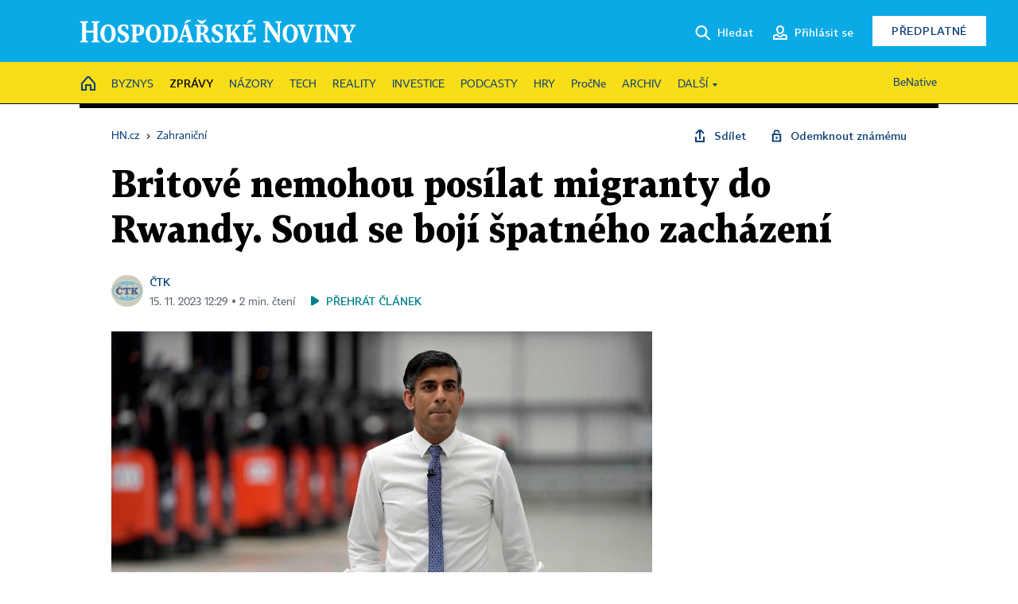

--- FILE ---
content_type: text/html; charset=windows-1250
request_url: https://zahranicni.hn.cz/c1-67266140-porazka-pro-britskeho-premiera-sunaka-soud-mu-zakazal-posilat-migranty-do-rwandy
body_size: 78382
content:
<!DOCTYPE html>
<!-- fe8; [0.7195] -->
<html lang="cs">
<head>
	<meta charset="windows-1250">
	<meta name="language" content="cs">
	<title>Britové nemohou posílat migranty do Rwandy. Soud se bojí špatného zacházení | Hospodářské noviny (HN.cz)</title>


	<meta name="viewport" content="initial-scale=1.0, width=device-width">
	<meta name="description" content="Britský nejvyšší soud rozhodl, že vládní plán deportací žadatelů o azyl do Rwandy není v souladu se zákonem. Soudci v jednomyslně schváleném verdiktu došli k závěru, že africkou zemi nelze považovat za bezpečnou a že migrantům tam hrozí špatné zacházení. Rozsudek je porážkou pro konzervativní...">
	<meta name="keywords" content="migrace, Velká Británie, Rwanda, deportace, soud, newsletter 7 v Sedm">
	<meta name="author" content="ČTK">
	<meta name="copyright" content="&copy; 2026 Economia, a.s.">
	<meta name="referrer" content="no-referrer-when-downgrade">
	<meta name="robots" content="max-image-preview:standard">
	<meta name="robots" content="max-snippet:-1">

	<meta name="facebook-domain-verification" content="1vzl0v0f1vma5x4519sbv50ibgqhl1">

	
	<meta property="fb:pages" content="93433992603">
	<meta property="fb:admins" content="1612230751">
	<meta property="fb:app_id" content="160152434038663">

	<meta property="og:site_name" content="Hospodářské noviny (HN.cz)">
	<meta property="og:email" content="hn@economia.cz">
	<meta property="og:phone_number" content="+420233071111">
	<meta property="og:fax_number" content="+420224800370">
	<meta property="article:publisher" content="https://www.facebook.com/hospodarky">
	<meta name="twitter:site" content="@hospodarky">

		<link rel="canonical" href="https://zahranicni.hn.cz/c1-67266140-porazka-pro-britskeho-premiera-sunaka-soud-mu-zakazal-posilat-migranty-do-rwandy">
				
					
	<meta name="googlebot" content="noarchive,snippet">

	<meta property="og:type" content="article">
	<meta property="og:url" content="https://zahranicni.hn.cz/c1-67266140-porazka-pro-britskeho-premiera-sunaka-soud-mu-zakazal-posilat-migranty-do-rwandy">
	<meta property="og:title" content="Britové nemohou posílat migranty do Rwandy. Soud se bojí špatného zacházení">
	<meta property="og:description" content="Britský nejvyšší soud rozhodl, že vládní plán deportací žadatelů o azyl do Rwandy není v souladu se zákonem. Soudci v jednomyslně schváleném verdiktu došli k závěru, že africkou zemi nelze považovat za bezpečnou a že migrantům tam hrozí špatné zacházení. Rozsudek je porážkou pro konzervativní...">
	<meta property="og:image" content="https://img.ihned.cz/attachment.php/840/78961840/h4QVS6FxtPqRlH0dgk7v5CJN8sz1uUKD/tag_reuters.com_2023_newsml_RC2EO1ATJWM2_831127832.jpg">
	<meta property="og:locale" content="cs_CZ">

		<meta property="article:published_time" content="2023-11-15T12:29:00+01:00">
	<meta property="article:tag" content="migrace, Velká Británie, Rwanda, deportace, soud, newsletter 7 v Sedm">
	<meta property="article:section" content="Zahraniční">
	<meta name="news_keywords" content="migrace, Velká Británie, Rwanda, deportace, soud, newsletter 7 v Sedm">

	<meta name="twitter:card" content="summary_large_image">
		<meta name="twitter:title" content="Britové nemohou posílat migranty do Rwandy. Soud se bojí špatného zacházení">
	<meta name="twitter:description" content="Britský nejvyšší soud rozhodl, že vládní plán deportací žadatelů o azyl do Rwandy není v souladu se zákonem. Soudci v jednomyslně schváleném verdiktu došli k závěru, že africkou zemi nelze považovat za bezpečnou a že migrantům tam hrozí špatné zacházení. Rozsudek je porážkou pro konzervativní...">
	<meta name="twitter:image" content="https://img.ihned.cz/attachment.php/840/78961840/h4QVS6FxtPqRlH0dgk7v5CJN8sz1uUKD/tag_reuters.com_2023_newsml_RC2EO1ATJWM2_831127832.jpg">
	<meta name="twitter:url" content="https://zahranicni.hn.cz/c1-67266140-porazka-pro-britskeho-premiera-sunaka-soud-mu-zakazal-posilat-migranty-do-rwandy">

	<link href="//hn.cz/css/v3/styles.css?26010715" rel="stylesheet" type="text/css">

	
<!-- Google Tag Manager -->
<script>(function(w,d,s,l,i){w[l]=w[l]||[];w[l].push({'gtm.start':
new Date().getTime(),event:'gtm.js'});var f=d.getElementsByTagName(s)[0],
j=d.createElement(s),dl=l!='dataLayer'?'&l='+l:'';j.async=true;j.src=
'//www.googletagmanager.com/gtm.js?id='+i+dl;f.parentNode.insertBefore(j,f);
})(window,document,'script','dataLayer','GTM-NPKTHP');</script>
<!-- End Google Tag Manager -->

	<script src="https://apis.google.com/js/client:platform.js?onload=start"></script>
	<script src="//hn.cz/js/vendor/jquery.js"></script>
	<script src="//hn.cz/js/vendor/jquery.cookie.js"></script>

	<script src="//hn.cz/js/cmp-init.js?21121616" charset="UTF-8"></script>
	<script src="//hn.cz/js/cmp-loader.js?25033113" charset="UTF-8"></script>

	<script src="//hn.cz/js/vendor/swiper-bundle.min.js"></script>
	<script src="https://asset.stdout.cz/fe/external/iframe.js" id="videohub_jscore"></script>
	<script src="//hn.cz/js/common.js?25121114" charset="UTF-8"></script>
	<script src="//hn.cz/js/sh.js?25070812" charset="UTF-8"></script>

	<script src="//hn.cz/js/oauth.js?25060911" charset="UTF-8" id="oauth-script" data-google-oauth-client-id="620603146776-l72im3egblf6h540rtcsb268554hcvl7.apps.googleusercontent.com"></script>
	<script src="//hn.cz/js/v2/payments_article_purchase.js?24060615" charset="UTF-8"></script>
	<script src="//hn.cz/js/jquery.modal-overlay.js?25093011" charset="UTF-8"></script>
	<script src="//hn.cz/js/jquery.modal-menu.js?24012515" charset="UTF-8"></script>
	<script src="//hn.cz/js/jquery.gallery.js?22101710" charset="UTF-8"></script>
	<script src="//hn.cz/js/jquery.iobjects.js?25121515" charset="UTF-8"></script>

	<script src="//hn.cz/js/v3/plugins.js?26012015" charset="UTF-8"></script>
	<script src="//hn.cz/js/tts.js?25101315" charset="UTF-8"></script>
	<script src="//hn.cz/js/v3/main.js?25101315" charset="UTF-8"></script>

	
	<link rel="icon" href="//hn.cz/img/v3/hn-icon.svg">
	<link rel="mask-icon" href="//hn.cz/img/v3/hn-icon.svg" color="#ffffff">
	<link rel="apple-touch-icon" href="//hn.cz/img/v3/hn-touch-icon.png">
	<meta name="theme-color" content="#ffffff">
	<link rel="manifest" href="https://hn.cz/js/manifests/HN_manifest.json"><!-- -->
	

	
	<script type="application/ld+json">
	{
		"@context": "https://schema.org",
		"@type": "NewsArticle",
		"publisher": {
			"@type": "Organization",
			"name": "Economia, a.s.",
			"logo": {
				"@type": "ImageObject",
				"url": "https://hn.cz/img/economia_logo.jpg"
			}
		},

		"url": "https://zahranicni.hn.cz/c1-67266140-porazka-pro-britskeho-premiera-sunaka-soud-mu-zakazal-posilat-migranty-do-rwandy",
		"mainEntityOfPage": "https://zahranicni.hn.cz/c1-67266140-porazka-pro-britskeho-premiera-sunaka-soud-mu-zakazal-posilat-migranty-do-rwandy",
		"headline": "Britové nemohou posílat migranty do Rwandy. Soud se bojí špatného zacházení",
		"image": "https://img.ihned.cz/attachment.php/840/78961840/h4QVS6FxtPqRlH0dgk7v5CJN8sz1uUKD/tag_reuters.com_2023_newsml_RC2EO1ATJWM2_831127832.jpg",
		"datePublished": "2023-11-15T12:29:00+01:00",
		"dateModified": "2023-11-15T12:29:00+01:00",
		"author": {
			"@type": "Person",
			"name": "ČTK"
		},
		"description": "Britský nejvyšší soud rozhodl, že vládní plán deportací žadatelů o azyl do Rwandy není v souladu se zákonem. Soudci v jednomyslně schváleném verdiktu došli k závěru, že africkou zemi nelze považovat za bezpečnou a že migrantům tam hrozí špatné zacházení. Rozsudek je porážkou pro konzervativní...",

		"isAccessibleForFree": "True"
	}
	</script>

<script src="//hn.cz/js/v3/microeshop.js?25070714" charset="UTF-8"></script>
<script>
var microeshop = new _MICROESHOP({
	shopKey: 'hn',
	articleId: 67266140,
	productsListTarget: '.products-list',
	waitingStages: [20,45],
	templates: {
		productItem: '#microeshop_screens .templates .product-item',
		selectedProductItem: '#microeshop_screens .templates .selected-product',
		savedCardItem: '#microeshop_screens .templates .saved-card',
		loggedUserItem: '#microeshop_screens .templates .logged-user',

		screenProducts: '#microeshop_screens .screen-products',
		screenLogin: '#microeshop_screens .screen-login',
		screenHasProduct: '#microeshop_screens .screen-has-subscription',
		screenPayment: '#microeshop_screens .screen-payment',
		screenPaymentStatus: '#microeshop_screens .screen-paymentstatus',

		loadingSpinner: '#microeshop_screens .templates .loading-dialog'
	},
	events: {
		onShow: function() {
			this._sendGA4Event('ec.item_view');
			this.screenProductSelection();
		},
		onProductSelect: function(product) {
			var node = this.contentWrapper.find('.product-'+product.id);
			node.parent().find('.selected').removeClass('selected');
			node.addClass('selected');
			this.contentWrapper.find('.action-login .price').text(product.price_to_pay);
			this._sendGA4Event('ec.add_to_cart');
		},
		onTokenSelect: function(token) {
			var node = this.contentWrapper.find('.card-token-'+token);
			node.parent().find('.selected').removeClass('selected');
			node.addClass('selected');
		},
		onOrderCreated: function() {
			this._sendGA4Event('ec.begin_checkout');
			this.screenPaymentStatus('waiting');
		},
		onOrderCreateFailed: function(error) {
			this.screenPaymentStatus('failed', error);
		},
		onOrderStateChecked: function(response) {
			if(response.status === false) {
				this.screenPaymentStatus('failed');
				return;
			}
			if(response.check_again === false) {
				if(response.payment_status === 'ok') {
					this._sendGA4Event('ec.purchase');
				}
				this.screenPaymentStatus(response.payment_status, response.payment_error);
				return;
			}

			this._checkOrderState();
		},
		onCardWidgetShow: function() {
			this.contentWrapper.find('.buttons').removeClass('hidden');
		},
		onCardWidgetSuccess: function() {
			this.contentWrapper.find('.buttons').addClass('hidden');
			var target = this.contentWrapper.find('.screen-payment .widget-wrapper');
			target.empty();
			this._showLoading(target);
		},
		onPaymentStatusScreenShow: function(screen, status, error) {
			if(status === 'ok') {
				$('.target-email', screen).text(this.state.user.email);
			}
		}
	},
	createDialog: function(content) {
		pulldown._overlay(
			$('<div>', { class: 'microeshop-wrapper' }).append(content),
			true,
			"microeshop-overlay"
		);
		return $('.microeshop-overlay .microeshop-wrapper');
	},
	createProductItem: function(data) {
		return this._hydrate('productItem', data);
	},
	createSelectedProductItem: function(data) {
		return this._hydrate('selectedProductItem', data);
	},
	createLoadingWidget: function() {
		return this.templates.loadingSpinner.clone();
	},
	createUserHasProductDialog: function(status, screen) {
		$('.target-email', screen).text(this.state.user.email);
		return screen;
	},
	getLoggedUser: function() {
		return ecoLogin && ecoLogin.user_email ? {
			email: ecoLogin.user_email,
			logged: ecoLogin.logged
		} : null;
	},
	createOauthLoginForm: function(state) {
		// nacteni soc metod

		var services = [];
		var oauthContainer = state.find('.login-methods');
		var servicesBtns = oauthContainer.find('.oauth_button');

		var callback = $.proxy((response) => {
			$('.oauth_error_wrapper, .oauth_error_wrapper > *', this.contentWrapper).removeClass("visible");
			$('.oauth_error_wrapper .error-unknown', this.contentWrapper).addClass('visible');

			if(response.status !== 'success') {
				$('.oauth_error_wrapper', this.contentWrapper).addClass("visible");
				if($('.oauth_error_wrapper .error-'+response.code, this.contentWrapper).length) {
					$('.oauth_error_wrapper .error-unknown', this.contentWrapper).removeClass('visible');
				}
				$('.oauth_error_wrapper .error-'+response.code, this.contentWrapper).addClass("visible");
				return;
			}
			if(ecoLogin) {
				ecoLogin.loadUserInfo(false);
			}

			this.screenLogin();
		}, this);

		for(var i=0;i<servicesBtns.length;i++) {
			var btn = $(servicesBtns[i]);
			btn.data('after_login_callback', callback);
			services.push(btn.data('service'));
		}
		oAuthLogin.init(services, oauthContainer);
		if(services.length > 0) {
			state.find('.oauth').removeClass('hidden');
		}
		return state;
	}
});

var microeshop_anchors = function(selector) {
	$(selector)
		.prop('href', 'javascript:void(0);')
		.click(function () {
			if ($(this).hasClass('in-progress')) { return; }
			$(this).addClass('in-progress');
			var index = 0;
			if ($(this).data('product-by-index')) { index = parseInt($(this).data('product-by-index'), 10); }
			if (microeshop.init(index)) {
				pulldown.microeshop();
			} else {
				alert('Omlouváme se, nepodařilo se načíst produkty nebo došlo k jiné chybě. Zkuste to prosím později.');
			}
			$(this).removeClass('in-progress');
		})
	;
};

$(document).ready(function() {
		microeshop_anchors('.microeshop-anchor, .offer-microeshop-anchor');
});

</script>

		<script>
			var tts;
			$(function(){ tts = new _TTS({ hintBox: null }); });
		</script>
	
<script>
	IHNED_meta.article = {
		id:			67266140,
		canonical:	'https://zahranicni.hn.cz/c1-67266140-porazka-pro-britskeho-premiera-sunaka-soud-mu-zakazal-posilat-migranty-do-rwandy',
		pubdate:	'2023-11-15 11:57:00',
		title:		'Britové nemohou posílat migranty do Rwandy. Soud se bojí špatného zacházení',
		preview_image: 'https://img.ihned.cz/attachment.php/830/78961830/3ENrcjARnkdlsKy6MVoO7fvuUzTGFLWx/tag_reuters.com_2023_newsml_RC2EO1ATJWM2_831127832.jpg',
		source:		10008600,
		source_name: 'zahranicni.hn.cz',
		subsource:	10024440,
		slot:		11056270,
		subslot:	11178860,
		authors:	['ČTK'],
		tags:		['migrace','Velká Británie','Rwanda','deportace','soud','newsletter 7 v Sedm'],
		chains:		'10078290,10035710,10078440,10149300',
		locked:		false,
		paywall_type:	'free',
		locked_for_user: false,
		lock_status:	''
	};

	$(document).ready(function() { GA4.article_detail(); });
</script>

		<script type="text/javascript">
		var page = {
			section: 'zpravy',
			subsection: 'zahranicni',
			ga4_type: 'detail'
		};

		sh_b.ts = '1769001722';

		_saseco.push_keywords('migrace;Velká Británie;Rwanda;deportace;soud;newsletter 7 v Sedm');
		_saseco.set_site('ihned');
		_saseco.set_area('zahranicni');
		_saseco.set_targets_id('67266140');
		</script>
<script src="https://ai.hn.cz/pub/loader.min.js?202503" charset="UTF-8" async></script>
<script>

		var p = '090000_d';
		var branding_cfg = {};

		
		if (0) _saseco.targets.ap='1z';
		if (0) {
			_saseco.targets.ap=1;
			ppc_1_enabled = false;
			seznam_ads_enabled = false;
		} else if (seznam_ads_enabled) {
			eco_cmp_queue.push({
				'cmd': 'checkByPreset',
				'preset': 'seznam',
				'callback': function() {
					if (!isFromSeznam(true)) { return; }
					_saseco.targets.ab='sez';
					seznam_ads = true;
				}
			});
		}

		if (typeof branding_cfg.brand !== 'undefined' && typeof branding_cfg.brand.SAS !== 'undefined' && branding_cfg.brand.SAS) {
			_saseco.targets.ab = branding_cfg.brand.SAS;
		}

		if ($.cookie('user__aamhash')) { var aamDeclaredID = $.cookie('user__aamhash'); }

		
	_saseco.targets.template='article';

	</script>

	
	
		<script src="//hn.cz/js/gemius.js?22021711"></script>
		
	
	<script src="//hn.cz/js/ga4.js?26012015" charset="UTF-8"></script>

	<script type="text/javascript">
	
		window._sasic_queue = window._sasic_queue || [];
		window._sashec_queue = window._sashec_queue || [];
		window.AlsOptions = { tag: 'hn' };
		document.write('<sc' + 'ript type="text/javascript" src="' + '//prod-snowly-sasic.stdout.cz/dist/hn/sasic.min.js' + '" onLoad="_sasic.init()"></sc' + 'ript>');
		document.write('<sc' + 'ript type="text/javascript" src="' + '//prod-snowly-sasic.stdout.cz/libs/sashec-connector.min.js' + '" onLoad="_sashec.init()"></sc' + 'ript>');
		_sashec_queue.push(['group', { site:_saseco.get_site(), area:_saseco.get_area(), keyword:_saseco.keywords, targets:_saseco.targets, callback: _saseco.callback }]);
	
	</script>

</head>
<body class="bt90 body0 page-090000_d s2-9 page-article-detail article-detail article-67266140" id="top">
	
<!-- Google Tag Manager (noscript) -->
<noscript><iframe src="https://www.googletagmanager.com/ns.html?id=GTM-NPKTHP" height="0" width="0" style="display:none;visibility:hidden"></iframe></noscript>
<!-- End Google Tag Manager (noscript) -->


	<header>
		<div class="header-wrapper">
			<div class="hn-lista">
				<div class="wrapper">
					<div class="logo">
						<a href="https://hn.cz/">
							<img src="https://hn.cz/img/v3/logo_hospodarske_noviny.svg" alt="Hospodářské noviny">
						</a>
					</div>
					<div class="menu-right">
						<a href="javascript:;" class="button simple button-search" onclick="$('.header-search').removeClass('hidden'); $('.header-search .search-what').focus();"><span class="ico ico-search"></span><span class="after">Hledat</span></a>
						<span class="button-tts desktop-only" title="Zobrazit playlist audio článků"></span>
						<span class="button-pocket desktop-only" title="Články uložené na později"></span>
						<a href="javascript:;" class="button simple button-login desktop-only"><span class="ico ico-profile"><span class="initials"></span></span><span class="text-not-logged after">Přihlásit se</span><span class="text-logged after">Můj účet</span></a>
						<a href="https://predplatne.hn.cz/" target="_blank" class="button inverted button-subscription" onclick="GA4.button_click($(this), 'subscription');">Předplatné</a>
						<a href="javascript:;" class="button simple button-menu-trigger no-desktop" onclick="header.toggleMobileMenu();"><span class="ico ico-menu"></span></a>
					</div>
					<form class="header-search hidden" action="https://hn.cz/#result" method="GET">
						<input type="text" name="search[what]" class="search-what" data-type="main" placeholder="Hledat na HN.cz ...">
						<button class="button search-button ico-search"><span class="desktop-only">Hledat</span></button>
						<span class="ico-close" onclick="$('.header-search').addClass('hidden');"></span>
						<input type="hidden" name="p" value="000000_search">
					</form>
				</div>
			</div>
			<div class="menu-wrapper">
				<div class="wrapper">
					<div class="menu-header">
						<div class="wrapper">
							<span class="button-tts" title="Zobrazit playlist audio článků"></span>
							<span class="button-pocket" title="Články uložené na později"></span>
							<a href="javascript:;" class="button simple button-login"><span class="ico ico-profile"><span class="initials"></span></span><span class="text-not-logged">Přihlásit se</span><span class="text-logged">Můj účet</span></a>
							<a href="https://predplatne.hn.cz/" target="_blank" class="button inverted button-subscription" onclick="GA4.button_click($(this), 'subscription');">Předplatné</a>
						</div>
					</div>
					
						<div class="menu">
	<nav class="navig" data-position="header">
			<ul class="swiper-wrapper ">
			<li class="swiper-slide home menu-home"><a href="https://hn.cz/" title="" target="_self"><span>Home</span></a></li>
			<li class="swiper-slide menu-byznys"><a href="https://byznys.hn.cz/" title="" target="_self"><span>Byznys</span></a></li>
			<li class="swiper-slide menu-zpravy"><a href="https://zpravy.hn.cz/" title="" target="_self"><span>Zprávy</span></a></li>
			<li class="swiper-slide menu-nazory"><a href="https://nazory.hn.cz/" title="" target="_self"><span>Názory</span></a></li>
			<li class="swiper-slide menu-tech"><a href="https://tech.hn.cz/" title="" target="_self"><span>Tech</span></a></li>
			<li class="swiper-slide menu-reality"><a href="https://byznys.hn.cz/reality/" title="" target="_self"><span>Reality</span></a></li>
			<li class="swiper-slide menu-investice"><a href="https://investice.hn.cz/" title="" target="_self"><span>Investice</span></a></li>
			<li class="swiper-slide menu-podcasty"><a href="https://podcasty.hn.cz/" title="" target="_self"><span>Podcasty</span></a></li>
			<li class="swiper-slide menu-hry"><a href="https://hn.cz/hry" title="" target="_self"><span>Hry</span></a></li>
			<li class="swiper-slide capitalize"><a href="https://procne.hn.cz/" title="" target="_self"><span>PročNe</span></a></li>
			<li class="swiper-slide menu-archiv"><a href="https://archiv.hn.cz/" title="" target="_self"><span>Archiv</span></a></li>
			<li class="swiper-slide submenu-anchor" data-submenu="submenu_163100"><span title="">Další</span></li>
		</ul>

									<div class="sub-menu hidden" id="submenu_163100">
									<ul class="swiper-wrapper menu-links">
			<li class="swiper-slide "><a href="https://hn.cz/tagy/Jak-nastartovat-sever-357605" title="" target="_self"><span>Jak nastartovat sever</span></a></li>
			<li class="swiper-slide "><a href="https://specialy.hn.cz/" title="" target="_self"><span>Speciály HN</span></a></li>
			<li class="swiper-slide "><a href="https://vikend.hn.cz/" title="" target="_self"><span>Víkend</span></a></li>
			<li class="swiper-slide "><a href="https://stavba.hn.cz/" title="" target="_self"><span>Magazín Stavba</span></a></li>
			<li class="swiper-slide "><a href="https://hn.cz/knihy-hn" title="" target="_self"><span>Knihy HN</span></a></li>
		</ul>

									<ul class="swiper-wrapper menu-links">
			<li class="swiper-slide "><a href="https://eventy.hn.cz/" title="" target="_self"><span>Eventy</span></a></li>
			<li class="swiper-slide "><a href="https://hn.cz/tagy/Green-Deal-355623" title="" target="_self"><span>Green Deal</span></a></li>
			<li class="swiper-slide "><a href="https://hn.cz/inovatori/" title="" target="_self"><span>Inovátoři roku</span></a></li>
			<li class="swiper-slide "><a href="https://byznys.hn.cz/zenyceska/" title="" target="_self"><span>Top ženy</span></a></li>
			<li class="swiper-slide "><a href="https://nejbanka.hn.cz/" title="" target="_self"><span>Nej banka / Nej pojišťovna</span></a></li>
		</ul>

									<ul class="swiper-wrapper menu-links">
			<li class="swiper-slide "><a href="https://predplatne.hn.cz/" title="" target="_self"><span>Předplatné</span></a></li>
			<li class="swiper-slide "><a href="https://hn.cz/tiraz/" title="" target="_self"><span>Redakce</span></a></li>
			<li class="swiper-slide "><a href="https://www.economia.cz/ceniky-inzerce/" title="" target="_self"><span>Inzerce</span></a></li>
			<li class="swiper-slide "><a href="https://www.economia.cz/contact/" title="" target="_self"><span>Kontakty</span></a></li>
			<li class="swiper-slide "><a href="https://hn.cz/news/" title="" target="_self"><span>Newslettery</span></a></li>
		</ul>

									<ul class="swiper-wrapper menu-links">
			<li class="swiper-slide "><a href="https://ekonom.cz/" title="" target="_self"><span>Ekonom</span></a></li>
			<li class="swiper-slide "><a href="https://logistika.ekonom.cz/" title="" target="_self"><span>Logistika</span></a></li>
			<li class="swiper-slide "><a href="https://pravniradce.ekonom.cz/" title="" target="_self"><span>Právní rádce</span></a></li>
			<li class="swiper-slide "><a href="https://hn.cz/hry" title="" target="_self"><span>Hry</span></a></li>
			<li class="swiper-slide "><a href="https://www.economia.cz/" title="" target="_self"><span>Economia</span></a></li>
		</ul>

						</div>
			
			<ul class="swiper-wrapper ">
			<li class="swiper-slide menu-benative capitalize"><a href="https://benative.hn.cz/" title="" target="_self"><span>BeNative</span></a></li>
		</ul>

	
	</nav>
</div>

					
				</div>
			</div>
			<div class="hidden">
				<div class="account-menu">
					<div class="profile">
						<span class="image no-image"><span class="initials"></span></span>
						<div class="name"></div>
					</div>
					<ul class="menu-links">
						<li><a href="https://ucet.hn.cz" class="menu-item item-account">Nastavení účtu</a></li>
						<li><a href="https://ucet.hn.cz/predplatne/" class="menu-item item-subscriptions">Moje předplatné</a></li>
						<li><a href="javascript:;" class="menu-item item-logout">Odhlásit se</a></li>
					</ul>
				</div>
			</div>
		</div>
	</header>
	<script>
				$('.menu:not(.submenu) .menu-zpravy').addClass("active");
		header.init();
	</script>

	<!-- a wrapper -->
	<div id="brand-a" class="brand-a"><div id="brand-b" class="brand-b"><div id="brand-c" class="brand-c">

	<!-- all-wrapper -->
	<div class="all-wrapper">

		<div class="a-wrapper leader">
	<div id="a-leader" class="a-content">
		<script type="text/javascript">
	_saseco.queue_push(['position','a-leader',{size:['leader','79a','91a','92a','11a','21a']}]);
</script>
	</div>
</div>
		<div class="a-wrapper strip-1">
	<div id="a-strip-1" class="a-content">
		<script type="text/javascript">
			_saseco.queue_push(['position','a-strip-1',{ size:'strip', pos:'1', async:false }]);
		</script>
	</div>
</div>

		<div class="content">
		<!-- content start -->



	<div class="article-header gap">
	<div class="wrapper-fixed"><div class="wrapper">
		<div class="tools">
			

<div class="breadcrumbs">
	<a href="https://hn.cz/"><span>HN.cz</span></a>
	<span>&rsaquo;</span>
			<a href="https://zahranicni.hn.cz"><span>Zahraniční</span></a>
									</div>

			<div class="article-sharing">
				<span class="article-sharing-bg" onclick="$('.article-sharing').toggleClass('unpacked');"></span>
				<span class="ico-menu-small" onclick="$('.article-sharing').toggleClass('unpacked');"></span>
				<div class="article-sharing-wrap">
					<a href="javascript:;" class="button simple with-icon" id="button-share" title="Sdílet"><span class="ico ico-share"></span><span class="after">Sdílet</span></a>
											<span class="button simple with-icon button-tts"></span>
						<span class="button simple with-icon button-pocket" title="Uložit článek na později / odebrat z uložených článků"></span>
										<a href="javascript:;" class="button simple with-icon" id="button-opentofriend" title="Odemknout známému"><span class="ico ico-lock-open blue"></span><span class="after">Odemknout známému</span></a>
				</div>
			</div>
		</div>
				<h1 class="tts-prop-name tts-part" data-url="https://zahranicni.hn.cz/c1-67266140-porazka-pro-britskeho-premiera-sunaka-soud-mu-zakazal-posilat-migranty-do-rwandy"
		    data-tts-prop="name" data-tts-part="0">Britové nemohou posílat migranty do Rwandy. Soud se bojí špatného zacházení</h1>
	</div></div>
	<div class="article-meta">
		<div class="article-meta-wrap">
											<div class="authors tts-prop-author tts-part" data-tts-prop="author" data-tts-part="0">
											<span class="photos">
							<a href="https://hn.cz/autori/ctk-10440900">
																							<img src="https://img.ihned.cz/attachment.php/770/76736770/U2vN0rkDOtfnqSWRmh5GJcue7V34ydiM/CTK_logo_web.png" title="ČTK" />
															</a>
						</span>
						<a href="https://hn.cz/autori/ctk-10440900">ČTK</a>									</div>
										<div class="publish_date time">
																<span>15. 11. 2023&nbsp;12:29&nbsp;&squf;
				2&nbsp;min.&nbsp;čtení</span>
				&nbsp; &nbsp; <span id="tts-start-wrap"><span id="tts-start" class="tts-status-bar"></span><span id="tts-player-micro" class="inactive"><span class="tts-status-bar"></span><span class="tts-progress-bar micro empty"></span></span></span>
			</div>
		</div>
		
		
	</div>
</div>

<div class="wrapper-cols gap-big">
	<div class="column col1">
		<div class="article-primary-area" id="articlePrimaryTarget">
		<div class="main-image">
		<div class="article-image-wrapper image-wrapper">
			<img src="https://img.ihned.cz/attachment.php/840/78961840/h4QVS6FxtPqRlH0dgk7v5CJN8sz1uUKD/tag_reuters.com_2023_newsml_RC2EO1ATJWM2_831127832.jpg" alt="Rishi Sunak">
			
		</div>
		<div class="image-meta">
			<span class="content" title="Skrýt popis">
				<span class="title">Rozsudek je porážkou pro konzervativní kabinet premiéra Rishiho Sunaka, který deportace prosazoval ve snaze snížit počet migrantů. </span>
												<span class="author">Autor &squf; <a href="https://hn.cz/autori/reuters-10170000">Reuters</a></span>
							</span>
			<span class="ico-up" title="Zobrazit popis"></span>
		</div>
	</div>
	<script>
		var fullImgData = {
			type: 'info_graphic',
			_config: {
				name: '',
				image: {
					url: 'https://img.ihned.cz/attachment.php/810/78961810/hH40LiGwnvyrI5NlVODJRQST8qsEaKeA/tag_reuters.com_2023_newsml_RC2EO1ATJWM2_831127832.jpg'
				},
				description: null
			}
		};
		var fullImg = new IO_info_graphic(fullImgData._config);
		$('.main-image img').click(function() {
			pulldown.mediaPopup(fullImgData, fullImg.createStructure(), null);
		});

		$('.main-image .image-meta').click(function() { $('.main-image .image-meta').toggleClass('switched'); });
	</script>
		
</div>


<div class="article-content gap article-body tts-prop-body" data-tts-prop="body" data-tts-hash="e77a887bcdb9daa326029a31498cc007">
	<div class="article-body-part free-part"><p><span class="first-letter" data-letter="B">B</span>ritský nejvyšší soud rozhodl, že vládní plán deportací žadatelů o azyl <a href="https://zahranicni.hn.cz/c1-67058280-britsky-plan-boje-proti-prevadecum-zadrzene-migranty-bude-posilat-do-rwandy">do Rwandy</a> není v souladu se zákonem. Soudci v jednomyslně schváleném <a href="https://www.supremecourt.uk/cases/docs/uksc-2023-0093-press-summary.pdf" target="_blank">verdiktu</a> došli k závěru, že africkou zemi nelze považovat za bezpečnou a že migrantům tam hrozí špatné zacházení. Rozsudek je porážkou <a href="https://archiv.hn.cz/c1-67264830-co-je-to-za-klauni-do-britske-vlady-asi-nikdo-nechce-kdyz-se-do-ni-vraci-david-cameron">pro konzervativní kabinet</a> premiéra Rishiho Sunaka, který deportace prosazoval ve snaze snížit počet migrantů, kteří do Británie nelegálně připlouvají přes Lamanšský průliv.</p>

	<div class='a-wrapper wallpaper wallpaper-2'>
	<div id="a-wallpaper-2" class="a-content">
		<script>
			_saseco.queue_push(['position','a-wallpaper-2',{
				size:['wallpaper','mpu','sq3'], async:false, pos:'2'
			}]);
		 
			var recalculate_wallpaper = function() {

				var wrapper = $('#a-wallpaper-2').parent();
				if(!wrapper.hasClass('a-visible')) return;

				var wtop = Math.round(wrapper.offset().top);
				var wbot = wtop + wrapper.height();

				var conflict = false;
				$(".d-elm").each(function() {
					$(this).removeClass('wallpaper-conflict'); // reset

					var btop = Math.round($(this).offset().top);
					var bbot = btop + $(this).height();
					if(
						(wtop < btop && wbot > btop) || // wallpaper zacina nad boxem a konci v boxu
						(wtop > btop && wbot < bbot) || // wallpaper zacina a konci uvnitr boxu
						(wtop < bbot && wbot > bbot) // wallpaper zacina v boxu, konci pod nim
					) {
						$(this).addClass('wallpaper-conflict');
						conflict = true;
					}
				});

				wrapper.removeClass('wallpaper-with-box')
				if(conflict) wrapper.addClass('wallpaper-with-box');
			};

			_saseco.add_manual_callback('recalculate', recalculate_wallpaper);
			$(document).ready(recalculate_wallpaper);
				</script>
	</div>
</div>

	<div class='a-wrapper mediumrectangle mediumrectangle-1'>
	<div id="a-mediumrectangle-1" class="a-content">
		<script>
			var sas_mr1 = 'mediumrectangle';
			if (_saseco.targets.device === 'm') {
				sas_mr1 = ['mediumrectangle','is','prmsquare','square300'];
			}
			_saseco.queue_push(['position','a-mediumrectangle-1',{
				size:sas_mr1, async:false, pos:'1'
			}]);
		</script>
	</div>
</div>



<p>Předseda nejvyššího soudu Robert Reed řekl, že vláda jednala v dobré víře, existují ale důvodné obavy, které se týkají zacházení s žadateli o azyl v africké zemi. Migrantům podle něj reálně hrozí, že Rwanda nedokáže jejich žádosti o azyl řádně zpracovat a že je vypoví do zemí jejich původu i v případě, že by to pro ně bylo nebezpečné. To by znamenalo porušení mezinárodních principů azylové ochrany.</p>

																												<div class="object-placeholder relevant-articles relevant-article-1" data-vr-zone="relevant-articles">
	<div class="placeholder-content">		
	
					        							
	
	<div class="article-item ow-default ow-media media-type-embedded_video"
		 id="article-67264830"
		 data-date="2023-11-13 12:27:00"
	>
		<article>
			<div class="article-media with-media" data-io="1349835">
				<div class="article-media-content"><a href="https://archiv.hn.cz/c1-67264830-co-je-to-za-klauni-do-britske-vlady-asi-nikdo-nechce-kdyz-se-do-ni-vraci-david-cameron" data-vr-contentbox='position-0'><img src="https://img.ihned.cz/attachment.php/990/78951990/cktz5F9haj612N4bESDRiAOQwBu0MydP/tag_reuters.com_2023_newsml_RC2AC4AEXEOO_1719987682.jpg" alt=""></a><button
					class="media-button ico-video" title="Video"><span>00:30</span></button></div>
			</div>			<div class="article-box">
				<div class="category">Komentář Ondřeje Housky</div>				<h3 class="article-title"><a href="https://archiv.hn.cz/c1-67264830-co-je-to-za-klauni-do-britske-vlady-asi-nikdo-nechce-kdyz-se-do-ni-vraci-david-cameron" data-vr-contentbox='position-0'>&bdquo;Co je to za klauni?&ldquo; Do britské vlády asi nikdo nechce, když se do ní vrací David Cameron</a></h3>
								<div class="article-time"><span>14. 11. 2023 &squf; 00:30 min.<span class="ico ico-video-wave"></span></span></div>
			</div>
		</article>
	</div>

	</div>
</div>
																		
<p>Mluvčí rwandské vlády v první reakci uvedl, že rozhodnutí ohledně dohody s Británií je plně v pravomoci britské justice, uvedla agentura Reuters. Zároveň vyjádřil nesouhlas se závěrem soudu, že Rwanda není bezpečná země.</p>
<p>S plánem posílat část žadatelů o azyl z Británie do Rwandy přišel na jaře 2022 tehdejší premiér Boris Johnson. Londýn pak s africkou zemí uzavřel příslušnou dohodu a zaplatil jí 120 milionů liber (3,3 miliardy korun), její realizace ale uvízla kvůli soudním sporům. V červnu 2022 byla britská vláda nucena na poslední chvíli zrušit první deportační let, když Evropský soud pro lidská práva (ECHR) rozhodl, že tento plán je spojen &#8222;s reálným rizikem nevratné újmy&#8220;.</p>
<p>Loni v prosinci se na stranu britského kabinetu přiklonil vrchní soud, odvolací instance pak ale letos v červnu verdikt zvrátila, když soudce došel k závěru, že Rwanda není pro žadatele o azyl bezpečné místo. Vláda se pak obrátila na nejvyšší soud.</p></div>

										<div class="end-article-dot tags">
				<ul>
																													<li id="tag-10937"><a href="https://hn.cz/tagy/migrace-10937" title="migrace">#migrace</a></li>
																													<li id="tag-148463"><a href="https://hn.cz/tagy/Velka-Britanie-148463" title="Velká Británie">#Velká Británie</a></li>
																													<li id="tag-36783"><a href="https://hn.cz/tagy/Rwanda-36783" title="Rwanda">#Rwanda</a></li>
																													<li id="tag-135783"><a href="https://hn.cz/tagy/deportace-135783" title="deportace">#deportace</a></li>
																													<li id="tag-2665"><a href="https://hn.cz/tagy/soud-2665" title="soud">#soud</a></li>
																																																									<li id="tag-356947"><a href="https://economia.us8.list-manage.com/subscribe?u=5ec4c91d59d1b26aefb919e61&id=91a2acde9d" title="newsletter 7 v Sedm">#newsletter 7 v Sedm</a></li>
									</ul>
			</div>
			
		
		
		
	
	
					<div class="object-placeholder tags-extra-box tags-extra-box-under"><div class="placeholder-content">
																		<div id="tag-extra-box-356947" class="item"><style>#tag-356947 { display: none; }</style>
<p><i>Zajímají vás další kvalitní články z Hospodářských novin? Výběr těch nejúspěšnějších posíláme každý všední den večer v <a href="https://economia.us8.list-manage.com/subscribe?u=5ec4c91d59d1b26aefb919e61&amp;id=91a2acde9d">našem newsletteru 7 v SEDM</a>, který si můžete zdarma přihlásit.</i></p></div>
							</div></div>
	
	<div id="google-news-link">
		<p style="display: flex; align-items: center; margin: 16px 0 0; font-size: 15px; padding: 4px 10px; background-color: #F8F8F8;">
			<a href="https://news.google.com/publications/CAAqBwgKMP7knwswi--3Aw?hl=cs&gl=CZ&ceid=CZ:cs" target="_blank"
			   style="flex: 0 0 auto; margin-right: 16px;"><img src="https://www.gstatic.com/gnews/logo/google_news_40.png" style="width: 30px;"></a>
			<span class="f-sans">Přidejte si Hospodářské noviny
			<a href="https://news.google.com/publications/CAAqBwgKMP7knwswi--3Aw?hl=cs&gl=CZ&ceid=CZ:cs" target="_blank">mezi své oblíbené tituly</a>
			na Google zprávách.</span>
		</p>
	</div>

			<div class="unlocked-offer-at-end">
				<div class="unlocked-offer">
		<h3 class="title">
			<span class="uo-default">Tento článek <span class="uo-have">máte</span><span class="uo-is">je</span> zdarma.
				Když si předplatíte HN, budete moci číst všechny naše články<span class="uo-branding"> nejen na vašem aktuálním připojení</span>.</span>
			<span class="for-soon-end">Vaše předplatné brzy skončí. Předplaťte si HN a můžete i nadále číst všechny naše články.</span>
			Nyní&nbsp;první 2&nbsp;měsíce jen za 40&nbsp;Kč.</h3>
		<div class="content">
			<ul class="benefits">
				<li>Veškerý obsah HN.cz</li>
				<li>Možnost kdykoliv zrušit</li>
				<li>Odemykejte obsah pro přátele</li>
				<li>Ukládejte si články na později</li>
				<li>Všechny články v audioverzi + playlist</li>
			</ul>
			<div class="buttons">
				<a href="https://predplatne.hn.cz/?backlink=https://zahranicni.hn.cz/c1-67266140-porazka-pro-britskeho-premiera-sunaka-soud-mu-zakazal-posilat-migranty-do-rwandy" class="button offer-microeshop-anchor"
				   data-text="předplatné">za 40 Kč</a>
				<span>nebo</span>
				<a href="https://predplatne.hn.cz/?backlink=https://zahranicni.hn.cz/c1-67266140-porazka-pro-britskeho-premiera-sunaka-soud-mu-zakazal-posilat-migranty-do-rwandy" class="button offer-microeshop-anchor"
				   data-product-by-index="1"
				   data-text="předplatné"><span>za 80 Kč</span><br>Navíc mobilní aplikace<br>a web bez reklam</a>
			</div>
		</div>
	</div>

		</div>
	</div>
<script>
	var slideshow = new _Slideshow({
		reloadAdsAfterClicks: 2,
		scrollTopCorrection: -150
	});
	$(function(){
		if (isFromSeznam(true)) {
			$('#google-news-link').hide();
							$('.tags-extra-box .item').each(function(){
					if ($(this).html().indexOf('newslett')>0) { $(this).hide(); }
				});
				if (!$('.tags-extra-box .item:visible').length) { $('.tags-extra-box').hide(); }
					}
	});
</script>






<script>
	var iobjects = [];
	if(iobjects !== undefined) {
			_IO.addIobjectsData(iobjects);

			if ($('.detail-media-content').length) {
				$('.detail-media-content .media-placeholder').each(function () {
					var target = $(this).data('target');
					if ($('.article-body-part .inserted_iobject_' + target).length) $(this).remove();
				});
				if (!$('.detail-media-content .media-placeholder').length) $('.detail-media-content').remove();
			}

			_IO.initEntrypoints();

			

			
			if (typeof online_report === 'object') {
				online_report.replace_iobjects();
			}

			$.each(surveys, function(index, value) {
				if (typeof surveys_extra_options === 'object' && typeof surveys_extra_options[index] === 'object') {
					value = $.extend(true, {}, value, surveys_extra_options[index]);
				}
				surveys[index] = new _SURVEY(value);
				ecoLogin.updateUserInfoCallback.push(function(el) {
					surveys[index].updateSurveyButton();
				});
			});
	}

</script>
<div class="article-social-share" id="article-sharing-menu">
	<ul class="menu-links">
		<li><a href="javascript:;" class="menu-item share-f" onclick="return share_link($(this),'f',null);"><span class="ico ico-soc-fb"></span>Facebook</a></li>
		<li><a href="javascript:;" class="menu-item share-x" onclick="return share_link($(this),'x',null,'Britov%C3%A9+nemohou+pos%C3%ADlat+migranty+do+Rwandy.+Soud+se+boj%C3%AD+%C5%A1patn%C3%A9ho+zach%C3%A1zen%C3%AD');"><span class="ico ico-soc-x"></span>Platforma X</a></li>
		<li><a href="javascript:;" class="menu-item share-c" onclick="return share_link($(this),'c',null);"><span class="ico ico-link"></span>Kopírovat odkaz</a></li>
	</ul>
</div>


	


<div class="hidden" id="microeshop_screens">

	<div class="templates">
		<!-- produkt -->
		<div class="product-item bordered-item product-[id] selectable-radio" data-product="[id]">
			<span class="item-title">
				<span class="title">[name_short]</span>
				<span class="note-1">[notes.note_1]</span>
			</span>
			<span class="note-2">[notes.note_2]</span>
		</div>
		<!-- /produkt -->
		<!-- selected product -->
		<div class="selected-product bordered-item">
			<span class="item-title">
				<span class="title">[name]</span>
				<span class="note-1">[notes.note_1]</span>
			</span>
			<span class="change-button">
				<a href="javascript:;" class="button simple action" data-action="screen:ProductSelection"><span class="ico ico-pencil blue"></span></a>
			</span>
		</div>
		<!-- /selected product -->
		<!-- logged user -->
		<div class="logged-user bordered-item">
			<span class="item-title">
				<span class="title">[email]</span>
				<span class="note-1">Přihlášený uživatel</span>
			</span>
		</div>
		<!-- /logged user -->
		<!-- saved card -->
		<div class="saved-card bordered-item selectable-radio card-token-[id]" data-item="[id]">
			<span class="item-title">
				<span class="title">[number]</span>
				<span class="note-1">Platnost do: [valid.month]/[valid.year]</span>
			</span>
		</div>
		<!-- /saved card -->

		<div class="loading-dialog">
			<div class="spinner-big">
				<span class="ico ico-loading blue segment-1"></span>
				<span class="ico ico-loading blue80 segment-2"></span>
				<span class="ico ico-loading blue segment-3"></span>
			</div>
		</div>
	</div>




	<!-- screen for products -->
	<div class="microeshop-screen screen-products">
		<div class="products-list"></div>
		<div class="box steps">
			<div class="box-content">
				<div class="step">
					<span class="icon bg-azure"><span class="ico ico-exit blue"></span></span>
					<div class="title">Možnost kdykoliv zrušit</div>
				</div>
				<div class="step">
					<span class="icon bg-azure"><span class="ico ico-bell"></span></span>
					<div class="title">Upozornění 2 dny před automatickou obnovou předplatného</div>
				</div>
			</div>
		</div>
		<div class="info">
			<div class="part">
				<input type="checkbox" id="marketing_agreement_[state_hash]" name="marketing_agreement" value="Y" class="bullet consent" />
				<label class="content" for="marketing_agreement_[state_hash]">
					<p>Přeji si dostávat obchodní sdělení společnosti Economia, a.s., o jiných, než objednaných či o obdobných produktech a službách. Více viz <a href="https://www.economia.cz/ochrana-osobnich-udaju/" target="_blank">Informace o zpracování osobních údajů</a> za účelem zasílání obchodních sdělení.</p>
				</label>
			</div>
			<div class="part">
				<span class="bullet"><span class="ico ico-info anthracite"></span></span>
				<div class="content">
					<p>Odesláním objednávky beru na vědomí, že mé osobní údaje budou zpracovány dle <a href="https://www.economia.cz/ochrana-osobnich-udaju/" target="_blank">Zásad ochrany osobních a dalších zpracovávaných údajů</a>, a souhlasím se <a href="https://predplatne.hn.cz/economia/vop" target="_blank">Všeobecnými obchodními podmínkami</a> vydavatelství Economia, a.s.</p>
					<p>Beru na vědomí, že budu dostávat obchodní sdělení, týkající se objednaných či obdobných produktů a služeb společnosti Economia, a.s.
						<a href="javascript:;" onclick="$(this).closest('.content').find('.info_subcontent').toggleClass('hidden');$(this).toggleClass('unfolded');" class="folding-trigger">Odmítnout zasílání<span class="ico ico-down-small black"></span><span class="ico ico-up-small black"></span></a>
					</p>
					<div class="info_subcontent hidden">
						<p>Zaškrtnutím políčka přijdete o možnost získavat informace, které přímo souvisí s vámi objednaným produktem a službami, například:</p>
						<ul>
							<li>Odkaz na stažení mobilní aplikace</li>
							<li>Aktivační kód pro přístup k audioverzi obsahu</li>
							<li>Informace o podstatných změnách a produktových novinkách</li>
							<li>Možnost vyjádřit se ke kvalitě produktů</li>
							<li>Další praktické informace a zajímavé nabídky</li>
						</ul>
						<div class="checkinput">
							<input type="checkbox" name="no_legitimate_interest" value="Y" class="consent" id="no_legitimate_interest_[state_hash]" />
							<label for="no_legitimate_interest_[state_hash]">Nechci dostávat obchodní sdělení týkající se objednaných či obdobných produktů společnosti Economia, a.s.</label>
						</div>
					</div>
				</div>
			</div>
		</div>
		<div class="buttons">
			<a href="javascript:;" class="button action action-login" data-action="screen:Login">Zaplatit <span class="price">30</span> Kč kartou</a>
		</div>
		<div class="help-info">
			<p>Můžete si prohlédnout <a href="https://predplatne.hn.cz/?backlink=https://zahranicni.hn.cz/c1-67266140-porazka-pro-britskeho-premiera-sunaka-soud-mu-zakazal-posilat-migranty-do-rwandy">kompletní nabídku</a>,<br>která obsahuje předplatné i na delší období a tištěné vydání.</p>
		</div>
	</div>
	<!-- screen for products -->

	<!-- screen login -->
	<div class="microeshop-screen screen-login">
		<div class="product-slot"></div>
		<div class="state state-logged hidden">
			<div class="user"></div>
			<div class="cards hidden"></div>
			<div class="buttons">
				<a href="javascript:void(0);" class="button action action-payment" data-action="payment">Zaplatit <span class="price">0</span> Kč</a>
				<a href="javascript:void(0);" class="button inverted with-border action action-pay-alternative hidden" data-action="payment:newcard">Zaplatit jinou kartou</a>
			</div>
		</div>
		<div class="state state-methods hidden">
			<div class="title">Účet pro čtení obsahu</div>
			<div class="oauth hidden">
													<div class="login-methods">
						<div class="services">
																						<a href="javascript:;" class="oauth_button social-button button-google" data-service="google" data-action="login" title="Google"><span class="ico ico-social-google"></span></a>
																							<a href="javascript:;" class="oauth_button social-button button-facebook" data-service="facebook" data-action="login" title="Facebook"><span class="ico ico-social-facebook"></span></a>
																							<a href="javascript:;" class="oauth_button social-button button-apple" data-service="apple" data-action="login" title="Apple"><span class="ico ico-social-apple"></span></a>
																					</div>
						<div class="oauth_error_wrapper">
	<div class="error-oauth_insufficient_data">Z účtu nelze získat údaje potřebné pro založení účtu (ID, e-mail). Povolte prosím přístup k e-mailu.</div>
	<div class="error-oauth_account_used">Účet služby s tímto e-mailem je již použit jinde a nelze jej připojit.</div>
	<div class="error-oauth_authorization_failed">K účtu služby se nepodařilo přihlásit. Zkuste prosím opakovat.</div>
	<div class="error-oauth_connection_exists">Propojení s účtem této služby již existuje.</div>

	<div class="error-user_exists">Účet s tímto e-mailem již existuje. Zkuste se prosím přihlásit e-mailem a heslem.</div>
	<div class="error-user_disabled">Váš účet již není aktivní. Kontaktujte naše zákaznické centrum.</div>
	<div class="error-unable_to_login">K účtu se nelze přihlásit. Kontaktujte naše zákaznické centrum.</div>
	<div class="error-unable_to_create_connection">Nepodařilo se dokončit proces propojování účtů. Zkuste prosím opakovat později.</div>
	<div class="error-unknown visible">Neznámá chyba. Zkuste prosím opakovat později.</div>
</div>

					</div>
								<div class="divider"><span>Nebo zadejte e-mail</span></div>
			</div>
			<div class="message msg-email-exists">
				<p>Účet s tímto e-mailem již existuje. Pro jeho použití je třeba se k němu přihlásit.</p>
			</div>
			<div class="text-input input-email">
				<label>E-mailová adresa</label>
				<input type="text" name="email" value="" />
				<span class="err">Je třeba zadat platný e-mail.</span>
			</div>
			<div class="text-input input-password">
				<label>Heslo</label>
				<input type="password" name="login_pwd" value="" />
				<span class="err">Neplatné heslo.</span>
			</div>
			<div class="buttons">
				<a href="javascript:void(0);" class="button action action-payment" data-action="payment">Zaplatit <span class="price">0</span> Kč</a>
				<a href="javascript:void(0);" class="button action action-login" data-action="login">Přihlásit se</a>
				<a href="javascript:void(0);" class="button inverted with-border action action-login" data-action="screen:Login" data-action-params='{"otherEmail":true}'>Použít jiný e-mail</a>
			</div>
			<div class="lost-password-link action-login">
				<a href="https://ucet.hn.cz/zapomenute-heslo/" target="_blank">Zapomenuté heslo</a>
			</div>
		</div>
	</div>
	<!-- screen /login -->

	<!-- screen has-subscription -->
	<div class="microeshop-screen screen-has-subscription">
		<div class="state">
			<div><span class="ico ico-profile blue"></span></div>
			<div class="title">Jste přihlášený</div>
			<div class="message">
				<p>Pro účet <strong class="target-email"></strong> již máte aktivní předplatné.</p>
			</div>
			<div class="buttons">
				<a href="./" class="button">Dočíst článek</a>
			</div>
		</div>
		<div class="help-info">
			<p>Pokud potřebujete poradit, napište nám, nebo zavolejte na +420 233 071 111</p>
		</div>
	</div>
	<!-- screen /has-subscription -->

	<!-- screen payment -->
	<div class="microeshop-screen screen-payment">
		<div class="iframe-wrapper to_hide hidden"></div>
		<div class="widget-wrapper to_hide hidden">
			<div class="loading-dialog">
				<div class="spinner-big">
					<span class="ico ico-loading blue segment-1"></span>
					<span class="ico ico-loading blue80 segment-2"></span>
					<span class="ico ico-loading blue segment-3"></span>
				</div>
			</div>
		</div>

		<div class="buttons to_hide hidden">
			<a href="javascript:;" class="button inverted with-border action" data-action="screen:Login">Zpět</a>
		</div>

	</div>
	<!-- screen /payment -->


	<!-- screen finish -->
	<div class="microeshop-screen screen-paymentstatus">

		<div class="state state-waiting hidden">
			<div><span class="ico ico-loading blue wait-animation"></span></div>
			<div class="title">Čekáme na potvrzení platby</div>
			<div class="message">
				<p class="stage-0">Může to trvat několik vteřin. Stránku prosím nezavírejte.</p>
				<p class="stage-1 hidden">Stále na tom pracujeme. Stránku prosím nezavírejte.</p>
				<p class="stage-2 hidden">Trvá to déle než obvykle. Za chvíli vám článek odemkneme.<br>Stránku prosím nezavírejte.</p>
			</div>
		</div>

		<div class="state state-ok hidden">
			<div><span class="ico ico-check blue"></span></div>
			<div class="title">Předplatné je aktivní</div>
			<div class="message">
				<p>Na e-mail <strong class="target-email"></strong> jsme vám poslali informace o&nbsp;předplatném a potvrzení o platbě.</p>
			</div>
			<div class="buttons">
				<a href="javascript:;" onclick="location.reload();" class="button">Dočíst článek</a>
			</div>
		</div>

		<div class="state state-failed hidden">
			<div><span class="ico ico-close red"></span></div>
			<div class="title">
				<span class="general">Platební proces selhal</span>
				<span class="connection">Nepovedlo se spojit s platební bránou</span>
				<span class="canceled">Platbu jste zrušili</span>
				<span class="low">Nedostatek prostředků</span>
				<span class="limit">Limit pro online platby</span>
			</div>
			<div class="message">
				<p class="general">V průběhu platebního procesu se něco pokazilo. Zkuste prosíme opakovat platbu později.</p>
				<p class="connection">Vraťte se zpět a zkuste to znovu, nebo vyberte jiný způsob platby.</p>
				<p class="canceled">Vraťte se zpět a zkuste to znovu, nebo vyberte jiný způsob platby.</p>
				<p class="low">Vypadá to, že pro platbu nemáte potřebný zůstatek na účtu.</p>
				<p class="limit">Vypadá to, že máte nastavený nízký limit pro online platby.<br><br>Zvyšte ho v internetovém bankovnictví a zkuste platbu znovu.</p>
			</div>
			<div class="buttons">
				<a href="javascript:;" class="button action" data-action="repeat_payment">Zkusit znovu</a>
				<a href="javascript:;" class="button inverted with-border action" data-action="screen:ProductSelection">Zpět na výběr platby</a>
			</div>
		</div>

		<div class="help-info">
			<p><a href="https://ucet.hn.cz/predplatne">Spravovat předplatné</a></p>
			<p>Pokud potřebujete poradit, <a href="mailto:predplatne@economia.cz">napište nám</a>, nebo zavolejte na +420 233 071 111</p>
		</div>
	</div>
	<!-- screen /finish -->

</div>

	<div class="user-article-share" id="user-unlock-article">
		<h3>Zaujal vás článek? Pošlete&nbsp;odkaz&nbsp;svým&nbsp;přátelům!</h3>
		<p>Tento článek je odemčený.
						Na tomto místě můžete odemykat zamčené články přátelům, když si pořídíte
			<a href="https://predplatne.hn.cz/" class="offer-microeshop-anchor" data-text="předplatné">předplatné</a>.
					</p>
		<div class="share-links-unlocked-article">
			<h4>Vyberte způsob sdílení</h4>
		</div>
		<script>user_share_add_social('https://zahranicni.hn.cz/c1-67266140-porazka-pro-britskeho-premiera-sunaka-soud-mu-zakazal-posilat-migranty-do-rwandy');</script>
	</div>
		
<div class="a-wrapper ppc ppc-visible">
	<div id="a-ppc" class="a-content">
		<script type="text/javascript">
			if (ppc_1_enabled) {
				if (_saseco.targets.device === 'm') {
					document.write('<scr' + 'ipt src="https://i0.cz/reklama/bo/ads/ihned-mob-pod-clankem.js"></scr' + 'ipt>');
				} else {
					document.write('<scr' + 'ipt src="https://i0.cz/reklama/bo/ads/ihned-pod-clankem.js"></scr' + 'ipt>');
				}
				$("#a-ppc").parent().addClass('a-visible');
			}
		</script>
	</div>
</div>

		
	</div>
	<div class="column col2">
		<div class="sticky-container-wrapper">
			
			<div class="sticky-container">
				<div class='a-wrapper halfpage halfpage-1 a-sticky onscroll-response onscroll-response-sticky' data-onscroll-response='{ "type": "sticky", "sticky": "top" }'>
	<div id="a-halfpage-1" class="a-content">
		<script>
			_saseco.queue_push(['position','a-halfpage-1',{
				size:['halfpage','mediumrectangle','square300','widesky','mpu','sq3'], async:false, pos:'1'
			}]);
		</script>
	</div>
</div>
				
			</div>
			<div class='a-wrapper mediumrectangle mediumrectangle-2'>
	<div id="a-mediumrectangle-2" class="a-content">
		<script>
			var sas_mr2 = 'mediumrectangle';
			if (_saseco.targets.device === 'm') {
				sas_mr2 = ['mediumrectangle','prmsquare','square300'];
			}
			_saseco.queue_push(['position','a-mediumrectangle-2',{
				size:sas_mr2, async:false, pos:'2'
			}]);
		</script>
	</div>
</div>

			
		</div>
	</div>
</div>

			<div class="wrapper-cols">
				<div class="column">
					


		
		<div class="box topic topic-tag topic-tag-big full-width no-ads-only">
		<div class="box-title">
			<span>Téma: <a href="https://hn.cz/tagy/migrace-10937">migrace</a></span>
		</div>
					<div class="ow-links">
							<a href="javascript:" class="object-subscribe ico ico-bell"
				   onclick="object_subscription.switch($(this),4,10937,'migrace','fill');"
				   data-target=".topic-tag .box-title > span a"
				   title="Odebírat články k tématu: migrace"><span>Odebírat</span></a>
						</div>
				<div class="box-content">
								<div class="left" data-list="inArticle-topic">
					
	
					

	<div class="article-item ow-opener"
		 id="article-67835270"
		 data-date="2026-01-19 12:49:00"
	>
		<article>
			<div class="article-media">
				<div class="article-media-content">
					<a href="https://archiv.hn.cz/c1-67835270-francie-si-zije-dlouhodobe-nad-pomery-ale-nic-s-tim-nedela-kdy-ztrati-iluzi-vyjimecnosti">
						<img src="https://img.ihned.cz/attachment.php/60/81122060/HxymiGLozDwl5OpFkqPSKbaUvIdjt1uE/shutterstock_2568539967.jpg" alt=""></a>
											</div>
				</div>			<div class="article-box">
				<h3 class="article-title"><a href="https://archiv.hn.cz/c1-67835270-francie-si-zije-dlouhodobe-nad-pomery-ale-nic-s-tim-nedela-kdy-ztrati-iluzi-vyjimecnosti">Francie si žije dlouhodobě nad poměry, ale nic s tím nedělá. Kdy ztratí iluzi výjimečnosti?</a></h3>
				<div class="perex">Zadlužení Evropy je alarmující, ale ještě horší je pořadí nejzadluženějších. V první trojici jsou dva zakladatelé a dvě z&#8239;největších ekonomik EU. Nejzadluženější je jednoznačně Řecko, jehož dluh by podle odhadů měl za loňský rok přesáhnout 150...</div>				<div class="category">Tomáš Volf</div>				<div class="article-time"><span>20. 1. 2026 &squf; 2 min. čtení</span></div>
			</div>
		</article>
	</div>
			</div>
			<div class="right">
				<div class="listing variable-top-border gap" data-list="inArticle-topic">
						
	
					        							
	
	<div class="article-item ow-default vertical "
		 id="article-67833880"
		 data-date="2026-01-14 19:05:00"
	>
		<article>
			<div class="article-media">
				<div class="article-media-content"><a href="https://zahranicni.hn.cz/c1-67833880-spojene-staty-pozastavi-vyrizovani-viz-pro-obcany-75-zemi-vcetne-ruska-iranu-ci-brazilie"><img src="https://img.ihned.cz/attachment.php/440/81113440/bpawM6F35Jidmx7VzKHsv84kuItWjlrq/tag_reuters.com_2026_newsml_RC22WIAP6V2T-original-274042.jpg" alt=""></a></div>
			</div>			<div class="article-box">
								<h3 class="article-title"><a href="https://zahranicni.hn.cz/c1-67833880-spojene-staty-pozastavi-vyrizovani-viz-pro-obcany-75-zemi-vcetne-ruska-iranu-ci-brazilie">Spojené státy pozastaví vyřizování víz pro občany 75 zemí, včetně Ruska, Íránu či Brazílie</a></h3>
								<div class="article-time"><span>14. 1. 2026 &squf; 2 min. čtení</span></div>
			</div>
		</article>
	</div>
						
	
					        							
	
	<div class="article-item ow-default vertical "
		 id="article-67833790"
		 data-date="2026-01-14 14:48:00"
	>
		<article>
			<div class="article-media">
				<div class="article-media-content"><a href="https://archiv.hn.cz/c1-67833790-cizinecka-novela-se-vraci-ukonci-papirove-trapeni-firem-a-zrychli-nabor-novych-lidi"><img src="https://img.ihned.cz/attachment.php/710/78905710/se6vrzQJc7PbEHUS0mWFRG1fwaB9Mgxp/EK44_10_hl_tema_shutterstock.jpg" alt=""></a></div>
			</div>			<div class="article-box">
								<h3 class="article-title"><a href="https://archiv.hn.cz/c1-67833790-cizinecka-novela-se-vraci-ukonci-papirove-trapeni-firem-a-zrychli-nabor-novych-lidi">Cizinecká novela se vrací, ukončí papírové trápení firem a zrychlí nábor nových lidí</a></h3>
								<div class="article-time"><span>15. 1. 2026 &squf; 4 min. čtení</span></div>
			</div>
		</article>
	</div>
				</div>
				<div class="listing" data-list="inArticle-topic">
						
	
					        							
	
	<div class="article-item ow-default vertical no-media"
		 id="article-67833730"
		 data-date="2026-01-14 12:46:00"
	>
		<article>
			<div class="article-media">
				<div class="article-media-content"><a href="https://zahranicni.hn.cz/c1-67833730-je-ice-trumpovo-gestapo-popularni-podcaster-kritizoval-imigracni-agenty-ve-volbach-pritom-prezidenta-podporil"><img src="https://img.ihned.cz/attachment.php/520/81112520/RWdlV86eNS3bI9415psntfH7QKrqgBoF/photo_d435777c0f355d829244fd41d2118e77.jpg" alt=""></a></div>
			</div>			<div class="article-box">
								<h3 class="article-title"><a href="https://zahranicni.hn.cz/c1-67833730-je-ice-trumpovo-gestapo-popularni-podcaster-kritizoval-imigracni-agenty-ve-volbach-pritom-prezidenta-podporil">Je ICE Trumpovo gestapo? Populární podcaster kritizoval imigrační agenty, ve volbách přitom prezidenta podpořil</a></h3>
								<div class="article-time"><span>14. 1. 2026 &squf; 4 min. čtení</span></div>
			</div>
		</article>
	</div>
						
	
					        							
	
	<div class="article-item ow-default vertical no-media"
		 id="article-67832380"
		 data-date="2026-01-11 15:23:00"
	>
		<article>
			<div class="article-media">
				<div class="article-media-content"><a href="https://archiv.hn.cz/c1-67832380-jedno-video-ale-vyklady-ruzne-smrt-ridicky-rozdeluje-ameriku-jedni-maji-pistalky-druzi-zbrane"><img src="https://img.ihned.cz/attachment.php/90/81093090/sIB1ztOU4RKdcJjm8CPTohFxDVf2wp7v/tag_reuters.com_2026_newsml_RC2KYIARARJF-original-11cfff.jpg" alt=""></a></div>
			</div>			<div class="article-box">
								<h3 class="article-title"><a href="https://archiv.hn.cz/c1-67832380-jedno-video-ale-vyklady-ruzne-smrt-ridicky-rozdeluje-ameriku-jedni-maji-pistalky-druzi-zbrane">Jedno video, ale výklady různé. Smrt řidičky rozděluje Ameriku: jedni mají píšťalky, druzí zbraně</a></h3>
								<div class="article-time"><span>12. 1. 2026 &squf; 6 min. čtení</span></div>
			</div>
		</article>
	</div>
				</div>
			</div>
				</div>
	</div>
	
				</div>
			</div>
		
<div class="wrapper-cols under-article">
	<div class="column col1">
		
					


		
		<div class="box topic topic-tag topic-tag-big vertical indented ads-only">
		<div class="box-title">
			<span>Téma: <a href="https://hn.cz/tagy/migrace-10937">migrace</a></span>
		</div>
					<div class="ow-links">
							<a href="javascript:" class="object-subscribe ico ico-bell"
				   onclick="object_subscription.switch($(this),4,10937,'migrace','fill');"
				   data-target=".topic-tag .box-title > span a"
				   title="Odebírat články k tématu: migrace"><span>Odebírat</span></a>
						</div>
				<div class="box-content">
								<div class="left" data-list="inArticle-topic">
					
	
					

	<div class="article-item ow-opener no-media"
		 id="article-67835270"
		 data-date="2026-01-19 12:49:00"
	>
		<article>
			<div class="article-media">
				<div class="article-media-content">
					<a href="https://archiv.hn.cz/c1-67835270-francie-si-zije-dlouhodobe-nad-pomery-ale-nic-s-tim-nedela-kdy-ztrati-iluzi-vyjimecnosti">
						<img src="https://img.ihned.cz/attachment.php/60/81122060/HxymiGLozDwl5OpFkqPSKbaUvIdjt1uE/shutterstock_2568539967.jpg" alt=""></a>
											</div>
				</div>			<div class="article-box">
				<h3 class="article-title"><a href="https://archiv.hn.cz/c1-67835270-francie-si-zije-dlouhodobe-nad-pomery-ale-nic-s-tim-nedela-kdy-ztrati-iluzi-vyjimecnosti">Francie si žije dlouhodobě nad poměry, ale nic s tím nedělá. Kdy ztratí iluzi výjimečnosti?</a></h3>
				<div class="perex">Zadlužení Evropy je alarmující, ale ještě horší je pořadí nejzadluženějších. V první trojici jsou dva zakladatelé a dvě z&#8239;největších ekonomik EU. Nejzadluženější je jednoznačně Řecko, jehož dluh by podle odhadů měl za loňský rok přesáhnout 150...</div>				<div class="category">Tomáš Volf</div>				<div class="article-time"><span>20. 1. 2026 &squf; 2 min. čtení</span></div>
			</div>
		</article>
	</div>
			</div>
			<div class="right">
				<div class="listing variable-top-border gap" data-list="inArticle-topic">
						
	
					        							
	
	<div class="article-item ow-default vertical no-media"
		 id="article-67833880"
		 data-date="2026-01-14 19:05:00"
	>
		<article>
			<div class="article-media">
				<div class="article-media-content"><a href="https://zahranicni.hn.cz/c1-67833880-spojene-staty-pozastavi-vyrizovani-viz-pro-obcany-75-zemi-vcetne-ruska-iranu-ci-brazilie"><img src="https://img.ihned.cz/attachment.php/440/81113440/bpawM6F35Jidmx7VzKHsv84kuItWjlrq/tag_reuters.com_2026_newsml_RC22WIAP6V2T-original-274042.jpg" alt=""></a></div>
			</div>			<div class="article-box">
								<h3 class="article-title"><a href="https://zahranicni.hn.cz/c1-67833880-spojene-staty-pozastavi-vyrizovani-viz-pro-obcany-75-zemi-vcetne-ruska-iranu-ci-brazilie">Spojené státy pozastaví vyřizování víz pro občany 75 zemí, včetně Ruska, Íránu či Brazílie</a></h3>
								<div class="article-time"><span>14. 1. 2026 &squf; 2 min. čtení</span></div>
			</div>
		</article>
	</div>
						
	
					        							
	
	<div class="article-item ow-default vertical no-media"
		 id="article-67833790"
		 data-date="2026-01-14 14:48:00"
	>
		<article>
			<div class="article-media">
				<div class="article-media-content"><a href="https://archiv.hn.cz/c1-67833790-cizinecka-novela-se-vraci-ukonci-papirove-trapeni-firem-a-zrychli-nabor-novych-lidi"><img src="https://img.ihned.cz/attachment.php/710/78905710/se6vrzQJc7PbEHUS0mWFRG1fwaB9Mgxp/EK44_10_hl_tema_shutterstock.jpg" alt=""></a></div>
			</div>			<div class="article-box">
								<h3 class="article-title"><a href="https://archiv.hn.cz/c1-67833790-cizinecka-novela-se-vraci-ukonci-papirove-trapeni-firem-a-zrychli-nabor-novych-lidi">Cizinecká novela se vrací, ukončí papírové trápení firem a zrychlí nábor nových lidí</a></h3>
								<div class="article-time"><span>15. 1. 2026 &squf; 4 min. čtení</span></div>
			</div>
		</article>
	</div>
				</div>
				<div class="listing" data-list="inArticle-topic">
						
	
					        							
	
	<div class="article-item ow-default vertical no-media"
		 id="article-67833730"
		 data-date="2026-01-14 12:46:00"
	>
		<article>
			<div class="article-media">
				<div class="article-media-content"><a href="https://zahranicni.hn.cz/c1-67833730-je-ice-trumpovo-gestapo-popularni-podcaster-kritizoval-imigracni-agenty-ve-volbach-pritom-prezidenta-podporil"><img src="https://img.ihned.cz/attachment.php/520/81112520/RWdlV86eNS3bI9415psntfH7QKrqgBoF/photo_d435777c0f355d829244fd41d2118e77.jpg" alt=""></a></div>
			</div>			<div class="article-box">
								<h3 class="article-title"><a href="https://zahranicni.hn.cz/c1-67833730-je-ice-trumpovo-gestapo-popularni-podcaster-kritizoval-imigracni-agenty-ve-volbach-pritom-prezidenta-podporil">Je ICE Trumpovo gestapo? Populární podcaster kritizoval imigrační agenty, ve volbách přitom prezidenta podpořil</a></h3>
								<div class="article-time"><span>14. 1. 2026 &squf; 4 min. čtení</span></div>
			</div>
		</article>
	</div>
						
	
					        							
	
	<div class="article-item ow-default vertical no-media"
		 id="article-67832380"
		 data-date="2026-01-11 15:23:00"
	>
		<article>
			<div class="article-media">
				<div class="article-media-content"><a href="https://archiv.hn.cz/c1-67832380-jedno-video-ale-vyklady-ruzne-smrt-ridicky-rozdeluje-ameriku-jedni-maji-pistalky-druzi-zbrane"><img src="https://img.ihned.cz/attachment.php/90/81093090/sIB1ztOU4RKdcJjm8CPTohFxDVf2wp7v/tag_reuters.com_2026_newsml_RC2KYIARARJF-original-11cfff.jpg" alt=""></a></div>
			</div>			<div class="article-box">
								<h3 class="article-title"><a href="https://archiv.hn.cz/c1-67832380-jedno-video-ale-vyklady-ruzne-smrt-ridicky-rozdeluje-ameriku-jedni-maji-pistalky-druzi-zbrane">Jedno video, ale výklady různé. Smrt řidičky rozděluje Ameriku: jedni mají píšťalky, druzí zbraně</a></h3>
								<div class="article-time"><span>12. 1. 2026 &squf; 6 min. čtení</span></div>
			</div>
		</article>
	</div>
				</div>
			</div>
				</div>
	</div>
	
		
		<div class="overview detail-recommended-articles" data-vr-zone="article-recommended-articles">
	<div class="ow-title">
		<h2>Vybíráme z HN</h2>
	</div>
	<div class="ow-content" data-list="inArticle-default">
				
        
				
		
				
				
						
		
				
		
				

		
				
			
				
			
	
					        							
	
	<div class="article-item ow-default most-read"
		 id="article-67835200"
		 data-date="2026-01-19 17:30:00"
	>
		<article>
			<div class="article-media">
				<div class="article-media-content"><a href="https://archiv.hn.cz/c1-67835200-donasel-stb-nyni-musi-skoncit-jako-prodekan-i-v-dalsich-funkcich-univerzita-karlova-zacala-vymahat-lustracni-zakon"><img src="https://img.ihned.cz/attachment.php/530/81122530/epFg9tkmbBujS8HclyLRaVK1JINsq3nU/005-06-Tomasek_archiv_UK.jpg" alt=""></a></div>
			</div>			<div class="article-box">
								<h3 class="article-title"><a href="https://archiv.hn.cz/c1-67835200-donasel-stb-nyni-musi-skoncit-jako-prodekan-i-v-dalsich-funkcich-univerzita-karlova-zacala-vymahat-lustracni-zakon">Donášel StB, nyní musí skončit jako proděkan i v dalších funkcích. Univerzita Karlova začala vymáhat lustrační zákon</a></h3>
				<div class="perex">Dosavadní proděkan pražské Právnické fakulty Michal Tomášek skončí ve své funkci a nebude pokračovat ani jako člen vědecké rady či koordinátor...</div>				<div class="article-time"><span>20. 1. 2026 &squf; 3 min. čtení</span></div>
			</div>
		</article>
	</div>

	



        <div class="a-wrapper pr pr-1">
	<div id="a-pr-1" class="a-content">
		<script type="text/javascript">
			_saseco.queue_push(['position','a-pr-1',{
				size:'prannotation', pos:'1'
			}]);
		</script>
	</div>
</div>


				
			
				
			
	
					        							
	
	<div class="article-item ow-default latest to-remove"
		 id="article-67836690"
		 data-date="2026-01-21 20:26:00"
	>
		<article>
			<div class="article-media">
				<div class="article-media-content"><a href="https://zahranicni.hn.cz/c1-67836690-babis-v-davosu-jsem-se-setkal-s-sesti-prezidenty-peti-premiery-i-sefem-nato"><img src="https://img.ihned.cz/attachment.php/170/81130170/Nl9H6DJk4haQWs2qSTEVcgG5bvuOiC7F/tag_reuters.com_2026_newsml_RC2U5JAUQKC0-original-172317.jpg" alt=""></a></div>
			</div>			<div class="article-box">
								<h3 class="article-title"><a href="https://zahranicni.hn.cz/c1-67836690-babis-v-davosu-jsem-se-setkal-s-sesti-prezidenty-peti-premiery-i-sefem-nato">Babiš: V Davosu jsem se setkal s šesti prezidenty, pěti premiéry i šéfem NATO</a></h3>
				<div class="perex">Andrej Babiš se na Světovém ekonomickém fóru (WEF) ve švýcarském Davosu setkal se šesti prezidenty, pěti premiéry včetně německého kancléře...</div>				<div class="article-time"><span>21. 1. 2026 &squf; 2 min. čtení</span></div>
			</div>
		</article>
	</div>

	



				

				
				
					

	<div class="article-item ow-opinion opinion to-remove"
		 id="article-67836630"
		 data-date="2026-01-21 16:32:00"
	>
		<article>
															<div class="article-media">
					<a href="https://archiv.hn.cz/c1-67836630-lekce-z-propadu-akcii-cez-priznat-si-bdquo-nevim-co-se-deje-ldquo-je-dobra-ochrana-pred-zbrklymi-obchody"><img src="https://img.ihned.cz/attachment.php/160/76675160/JsUwvfDyH4nKPqrFCNuI57tloGWzS6ca/Vainert_Ludek_VykrytBarRGB.png" alt="Luděk Vainert" class="author-locket" /></a>
				</div>
										<div class="article-box">
				<div class="category"><a href="https://hn.cz/autori/ludek-vainert-18137000">Luděk Vainert</a></div>				<h3 class="article-title"><a href="https://archiv.hn.cz/c1-67836630-lekce-z-propadu-akcii-cez-priznat-si-bdquo-nevim-co-se-deje-ldquo-je-dobra-ochrana-pred-zbrklymi-obchody">Lekce z propadu akcií ČEZ: Přiznat si &bdquo;nevím, co se děje&ldquo; je dobrá ochrana před zbrklými obchody</a></h3>
				<div class="perex">Za poklesem akcií společnosti ČEZ, jejichž cena se dnes propadla nejvíce za několik let, mohou být komentáře členů české vlády, kteří potvrdili...</div>				<div class="article-time"><span>21. 1. 2026 &squf; 4 min. čtení</span></div>
			</div>
		</article>
	</div>

	



        <div class="a-wrapper pr pr-2">
	<div id="a-pr-2" class="a-content">
		<script type="text/javascript">
			_saseco.queue_push(['position','a-pr-2',{
				size:'prannotation', pos:'2'
			}]);
		</script>
	</div>
</div>


				
			
															
			
	
					        							
	
	<div class="article-item ow-default ow-media media-type-embedded_video ow-podcast podcast ow-media"
		 id="article-67836340"
		 data-date="2026-01-21 09:54:00"
	>
		<article>
			<div class="article-media with-media" data-io="1428247">
				<div class="article-media-content"><a href="https://podcasty.hn.cz/c1-67836340-proc-porad-mluvite-o-ruseni-penzijka-mne-prineslo-za-poslednich-10-let-vic-penez-nez-s-p-500"><img src="https://img.ihned.cz/attachment.php/450/79839450/Uly9j7ozqceTCL582hKu4nO3BpI0gD6M/1920x1080_3_.jpg" alt=""></a><button
					class="media-button ico-video" title="Video"><span>14:12</span></button></div>
			</div>			<div class="article-box">
				<div class="category">Money Penny</div>				<h3 class="article-title"><a href="https://podcasty.hn.cz/c1-67836340-proc-porad-mluvite-o-ruseni-penzijka-mne-prineslo-za-poslednich-10-let-vic-penez-nez-s-p-500">Proč pořád mluvíte o rušení penzijka? Mně přineslo za posledních 10 let víc peněz než S&P 500</a></h3>
				<div class="perex">Debata o penzijním spoření v Česku graduje. David s Martinem proto v novém díle investičního podcastu Money Penny rozebírají jednotlivé...</div>				<div class="article-time"><span>21. 1. 2026 &squf; 14:12 min.<span class="ico ico-video-wave"></span></span></div>
			</div>
		</article>
	</div>

	




		<div class="wrap-btn">
			<a class="button" href="//hn.cz/">Další zprávy</a>
		</div>
	</div>
</div>
		
	</div>
	<div class="column col2">
		
		<div class='a-wrapper halfpage halfpage-3 a-sticky onscroll-response onscroll-response-sticky' data-onscroll-response='{ "type": "sticky", "sticky": "top" }'>
	<div id="a-halfpage-3" class="a-content">
		<script>
			_saseco.queue_push(['position','a-halfpage-3',{
				size:['halfpage','mediumrectangle','square300','widesky','mpu','sq3'], async:false, pos:'3'
			}]);
		</script>
	</div>
</div>
		<div class='a-wrapper mediumrectangle mediumrectangle-3'>
	<div id="a-mediumrectangle-3" class="a-content">
		<script>
			var sas_mr3 = 'mediumrectangle';
			if (_saseco.targets.device === 'm') {
				sas_mr3 = ['mediumrectangle','prmsquare','square300'];
			}
			_saseco.queue_push(['position','a-mediumrectangle-3',{
				size:sas_mr3, async:false, pos:'3'
			}]);
		</script>
	</div>
</div>

		
	</div>
</div>


		<!-- content end -->
			<div class="a-wrapper megaboard">
	<div id="a-megaboard" class="a-content">
		<script type="text/javascript">
	$('head').append('<style>.header-wrapper .menu { background-color: #f9dd16; } .header-wrapper .menu nav ul li:hover, .header-wrapper .menu nav ul li a:hover { background-color: #fff !important; }</style>');
	_saseco.queue_push(['position','a-megaboard',{size:['megaboard','79b','91b','92b','93b'],async:false}]);
</script>
	</div>
</div>

		</div>

		<footer class="navig" data-position="footer">
			<div class="wrapper">
				<div class="col1">
					<div class="hn gap">
						<img src="//hn.cz/img/v3/logo_hospodarske_noviny.svg" alt="Hospodářské noviny">
						<p><a href="https://www.economia.cz/copyright/">&copy;</a> 1996-2026 <a href="https://www.economia.cz/">Economia, a.s.</a></p>
						<p class="issn">
							Hospodářské noviny (print) &nbsp; ISSN 0862-9587<br>
							Hospodářské noviny (online) ISSN 2787-950X
						</p>
					</div>
					<div class="c-s">
						<div class="cert gap">
							<h5>Certifikováno</h5>
							<div class="wrap-cert">
								<a href="https://domaci.hn.cz/c1-67294110-economia-a-hn-ziskaly-jako-prvni-v-cr-prestizni-mezinarodni-certifikat-jti-potvrzujici-duveryhodnost-jejich-novinarske-prace">
									<img src="https://img.ihned.cz/attachment.php/910/79232910/MgVFm4pWhrDfQCJPRNxsBo8nGjTuSqEz/JTI_certified_g.png" alt="jti">
								</a>
							</div>
						</div>
						<div class="social">
							<h5>Sledujte nás</h5>
							<div class="wrap-social">
								<a class="icon ico-inverse-x" title="HN na Platformě X" href="https://x.com/hospodarky"></a>
								<a class="icon ico-inverse-facebook" title="HN na Facebooku" href="https://www.facebook.com/hospodarky"></a>
								<a class="icon ico-inverse-instagram" title="HN na Instagramu" href="https://www.instagram.com/hospodarky/"></a>
								<a class="icon ico-inverse-linkedin" title="HN na LinkedInu" href="https://www.linkedin.com/showcase/hospodarky/"></a>
								<a class="icon ico-inverse-spotify" title="HN na Spotify" href="https://open.spotify.com/show/0Lo9Snd0rAV2z1rVBxPCzp?si=BgjStdRETKSgkCuHDMaUFQ&dl_branch=1"></a>
								<a class="icon ico-inverse-youtube" title="HN na Youtube" href="https://www.youtube.com/c/IHNEDcz"></a>
							</div>
						</div>
					</div>
					<div class="app" id="app">
						<h5>Stáhněte si aplikaci HN</h5>
						<div class="wrap-app">
							<a class="ico-inverse-android" title="HN v Google Play" href="https://hn.cz/android/"></a>
							<a class="ico-inverse-ios" title="HN v App Store" href="https://hn.cz/ios/"></a>
						</div>

					</div>
				</div>
				<div class="col2">
					<div class="links gap">
							<ul>
	<li class=""><a href="https://www.economia.cz/contact/" title="" target="_self">Kontakty</a></li>
	<li class=""><a href="https://hn.cz/tiraz/" title="" target="_self">Tiráž redakce HN</a></li>
	<li class=""><a href="https://www.economia.cz/" title="" target="_self">Economia</a></li>
	<li class=""><a href="https://www.economia.cz/prace-u-nas/" title="" target="_self">Kariéra v HN</a></li>
	<li class=""><a href="https://www.economia.cz/ceniky-inzerce/" title="" target="_self">Ceník inzerce</a></li>
</ul>

	<ul>
	<li class=""><a href="https://www.economia.cz/ochrana-osobnich-udaju/" title="" target="_self">Ochrana osobních údajů</a></li>
	<li class=""><a href="https://www.economia.cz/prohlaseni-o-cookies/" title="" target="_self">Prohlášení o cookies</a></li>
	<li class="eco-cmp-show-settings"><a href="javascript:void(0);" title="" target="_self">Nastavení soukromí</a></li>
	<li class=""><a href="https://www.economia.cz/vseobecne-podminky/" title="" target="_self">Všeobecné smluvní podmínky</a></li>
</ul>

	<ul>
	<li class=""><a href="//predplatne.hn.cz/" title="" target="_self">Koupit / darovat předplatné</a></li>
	<li class=""><a href="https://eventy.hn.cz/" title="" target="_self">Eventy</a></li>
	<li class=""><a href="https://hn.cz/news/" title="" target="_self">Newslettery</a></li>
	<li class=""><a href="https://rss.hn.cz/" title="" target="_self">RSS kanály</a></li>
</ul>


					</div>
					
					<div class="copyright">Autorská práva vykonává vydavatel. Bez písemného svolení vydavatele je zakázáno jakékoli užití částí nebo celku díla, zejména rozmnožování a šíření jakýmkoli způsobem, mechanickým nebo elektronickým, v českém nebo jiném jazyce. Bez souhlasu vydavatele je zakázáno též rozmnožování obsahu pro účely automatizované analýzy textů nebo dat podle&nbsp;ustanovení § 39c autorského zákona.</div>
				</div>
			</div>
		</footer>

	<!-- /all-wrapper -->
	</div>

	<!-- /a wrapper -->
	</div></div></div>

	<!-- advert footer -->
		<script type="text/javascript">
		 _sashec_queue.push(['loadAll','default']);
	</script>
	<script src="https://prod-snowly-als.stdout.cz/dist/als.min.js" async onLoad="_feLogging.initLogging()"></script>

	<!-- /advert footer -->

	<!-- body append -->
	
	<!-- /body append -->

	<div class="svg-filters">
		<svg version="1.1" xmlns="http://www.w3.org/2000/svg"><filter id="blur"><feGaussianBlur stdDeviation="3" /></filter></svg>
	</div>
	<script>
if (!window.location.search.match(/caroda=skip-instream/)) {
	document.write('<scr'+'ipt src="https://cdn5.caroda.io/embedded.video.aktualne.cz/preload.js" crossorigin="anonymous" defer></scr'+'ipt>');
}
</script>
</body>
</html>